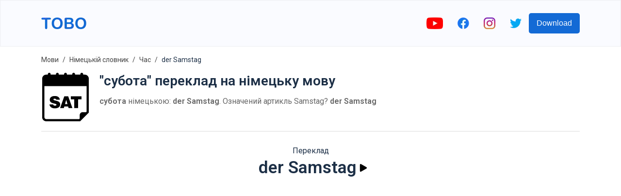

--- FILE ---
content_type: text/html; charset=utf-8
request_url: https://www.google.com/recaptcha/api2/aframe
body_size: 267
content:
<!DOCTYPE HTML><html><head><meta http-equiv="content-type" content="text/html; charset=UTF-8"></head><body><script nonce="rIxE5YeiO1FFmzNYFp44Lw">/** Anti-fraud and anti-abuse applications only. See google.com/recaptcha */ try{var clients={'sodar':'https://pagead2.googlesyndication.com/pagead/sodar?'};window.addEventListener("message",function(a){try{if(a.source===window.parent){var b=JSON.parse(a.data);var c=clients[b['id']];if(c){var d=document.createElement('img');d.src=c+b['params']+'&rc='+(localStorage.getItem("rc::a")?sessionStorage.getItem("rc::b"):"");window.document.body.appendChild(d);sessionStorage.setItem("rc::e",parseInt(sessionStorage.getItem("rc::e")||0)+1);localStorage.setItem("rc::h",'1768833174393');}}}catch(b){}});window.parent.postMessage("_grecaptcha_ready", "*");}catch(b){}</script></body></html>

--- FILE ---
content_type: image/svg+xml
request_url: https://firebasestorage.googleapis.com/v0/b/words-editor.appspot.com/o/courses%2Ftime-german-word-list%2FcourseImage.svg?alt=media&token=ec620d43-f1b2-4ff9-b4a6-5736b7d2df81
body_size: 2534
content:
<?xml version="1.0" encoding="iso-8859-1"?>
<!-- Generator: Adobe Illustrator 19.0.0, SVG Export Plug-In . SVG Version: 6.00 Build 0)  -->
<svg version="1.1" id="Capa_1" xmlns="http://www.w3.org/2000/svg" xmlns:xlink="http://www.w3.org/1999/xlink" x="0px" y="0px"
	 viewBox="0 0 512 512" style="enable-background:new 0 0 512 512;" xml:space="preserve">
<path style="fill:#105C6E;" d="M149.944,101.607l-29.896-29.958c-6.935-6.949-16.16-10.775-25.977-10.775
	c-9.817,0-19.042,3.827-25.976,10.775L46.424,93.367c-14.265,14.293-14.265,37.551,0,51.845l29.959,30.021
	c2.93,2.936,6.773,4.404,10.618,4.404c3.833,0,7.668-1.461,10.596-4.382c5.864-5.852,46.47-46.591,52.326-52.435
	C155.786,116.969,155.796,107.472,149.944,101.607z"/>
<path style="fill:#26879C;" d="M256,3c-8.284,0-15,6.716-15,15v48c0,8.284,6.716,15,15,15c8.284,0,15-6.716,15-15V18
	C271,9.716,264.284,3,256,3z"/>
<path style="fill:#DE513C;" d="M293,0h-74c-8.284,0-15,6.716-15,15s6.716,15,15,15h74c8.284,0,15-6.716,15-15S301.284,0,293,0z"/>
<path style="fill:#FC6249;" d="M256,0h-37c-8.284,0-15,6.716-15,15s6.716,15,15,15h37V0z"/>
<path style="fill:#DE513C;" d="M418.645,118.615C375.203,75.083,317.441,51.108,256,51.108S136.797,75.083,93.355,118.615
	c-43.434,43.524-67.354,101.391-67.354,162.939s23.92,119.415,67.354,162.939C136.797,488.025,194.559,512,256,512
	s119.203-23.975,162.645-67.507c43.434-43.524,67.354-101.391,67.354-162.939S462.079,162.139,418.645,118.615z"/>
<path style="fill:#FC6249;" d="M256,51.108c-61.441,0-119.203,23.975-162.645,67.507c-43.434,43.524-67.354,101.391-67.354,162.939
	s23.92,119.415,67.354,162.939C136.797,488.025,194.559,512,256,512V51.108z"/>
<path style="fill:#96D1D9;" d="M256,108.538c-95.218,0-172.684,77.614-172.684,173.015S160.782,454.569,256,454.569
	s172.684-77.615,172.684-173.016S351.218,108.538,256,108.538z"/>
<path style="fill:#F4F2E6;" d="M256,108.538c-95.218,0-172.684,77.614-172.684,173.015S160.782,454.569,256,454.569V108.538z"/>
<g>
	<path style="fill:#105C6E;" d="M256,146.007c8.284,0,15-6.716,15-15v-21.808c-4.945-0.428-9.946-0.66-15-0.66
		c-5.054,0-10.055,0.232-15,0.66v21.808C241,139.291,247.716,146.007,256,146.007z"/>
	<path style="fill:#105C6E;" d="M256,417.101c-8.284,0-15,6.716-15,15v21.808c4.945,0.428,9.946,0.66,15,0.66
		c5.054,0,10.055-0.232,15-0.66v-21.808C271,423.817,264.284,417.101,256,417.101z"/>
	<path style="fill:#105C6E;" d="M428.028,266.554h-21.481c-8.284,0-15,6.716-15,15s6.716,15,15,15h21.481
		c0.426-4.945,0.656-9.946,0.656-15S428.454,271.499,428.028,266.554z"/>
	<path style="fill:#105C6E;" d="M120.453,281.554c0-8.284-6.716-15-15-15H83.972c-0.426,4.945-0.656,9.946-0.656,15
		s0.23,10.055,0.656,15h21.481C113.737,296.554,120.453,289.838,120.453,281.554z"/>
	<path style="fill:#105C6E;" d="M293,272.897h-21.162V212.23c0-8.284-6.716-15-15-15c-8.284,0-15,6.716-15,15v75.667
		c0,8.284,6.716,15,15,15H293c8.284,0,15-6.716,15-15S301.284,272.897,293,272.897z"/>
</g>
<g>
</g>
<g>
</g>
<g>
</g>
<g>
</g>
<g>
</g>
<g>
</g>
<g>
</g>
<g>
</g>
<g>
</g>
<g>
</g>
<g>
</g>
<g>
</g>
<g>
</g>
<g>
</g>
<g>
</g>
</svg>


--- FILE ---
content_type: image/svg+xml
request_url: https://firebasestorage.googleapis.com/v0/b/words-editor.appspot.com/o/wordImages%2FdBahVIulPq4vyP8igYMD.svg?alt=media&token=8e492ab8-063f-4788-860b-3e0ad4ea9b2e
body_size: 2111
content:
<?xml version="1.0" encoding="iso-8859-1"?>
<!-- Generator: Adobe Illustrator 16.0.0, SVG Export Plug-In . SVG Version: 6.00 Build 0)  -->
<!DOCTYPE svg PUBLIC "-//W3C//DTD SVG 1.1//EN" "http://www.w3.org/Graphics/SVG/1.1/DTD/svg11.dtd">
<svg version="1.1" id="Capa_1" xmlns="http://www.w3.org/2000/svg" xmlns:xlink="http://www.w3.org/1999/xlink" x="0px" y="0px"
	 width="32.75px" height="32.75px" viewBox="0 0 32.75 32.75" style="enable-background:new 0 0 32.75 32.75;" xml:space="preserve"
	>
<g>
	<g>
		<path d="M29.375,1.25h-1.123c0.029-0.093,0.059-0.186,0.059-0.289c0-0.53-0.432-0.961-0.963-0.961s-0.961,0.431-0.961,0.961
			c0,0.103,0.028,0.196,0.059,0.289h-3.68c0.029-0.093,0.059-0.186,0.059-0.289C22.823,0.431,22.393,0,21.861,0
			C21.331,0,20.9,0.431,20.9,0.961c0,0.103,0.029,0.196,0.059,0.289h-3.682c0.029-0.093,0.059-0.186,0.059-0.289
			c0-0.53-0.43-0.961-0.961-0.961c-0.531,0-0.961,0.431-0.961,0.961c0,0.103,0.028,0.196,0.058,0.289h-3.681
			c0.029-0.093,0.059-0.186,0.059-0.289C11.85,0.431,11.419,0,10.889,0c-0.531,0-0.962,0.431-0.962,0.961
			c0,0.103,0.028,0.196,0.058,0.289h-3.68c0.03-0.093,0.059-0.186,0.059-0.289C6.364,0.43,5.934,0,5.403,0
			C4.872,0,4.441,0.431,4.441,0.961c0,0.103,0.028,0.196,0.058,0.289H3.375c-1.518,0-2.75,1.233-2.75,2.75v26
			c0,1.518,1.232,2.75,2.75,2.75H26.27l5.855-5.855V4C32.125,2.483,30.893,1.25,29.375,1.25z M30.625,26.273l-0.311,0.311h-2.355
			c-1.102,0-2,0.9-2,2v2.355l-0.311,0.311H3.375c-0.689,0-1.25-0.561-1.25-1.25V9h28.5V26.273z"/>
		<path d="M9.226,22.195c-0.253,0-0.528-0.066-0.737-0.198c-0.22-0.132-0.374-0.341-0.429-0.627H5.574
			c0.055,1.43,1.419,2.651,3.509,2.651c2.179,0,3.708-0.892,3.708-2.729c0-2.882-4.555-2.146-4.555-3.333
			c0-0.286,0.253-0.451,0.825-0.451c0.253,0,0.484,0.044,0.671,0.143c0.187,0.1,0.33,0.265,0.374,0.541h2.465
			c-0.188-1.386-1.188-2.509-3.389-2.509c-1.98,0-3.433,0.847-3.433,2.531c0,3.025,4.555,2.2,4.555,3.398
			C10.304,21.986,9.875,22.195,9.226,22.195z"/>
		<path d="M15.264,23.812l0.297-1.045h2.585l0.31,1.045h2.584l-2.838-7.921h-2.641l-2.838,7.921H15.264z M16.859,18.277l0.836,2.839
			h-1.639L16.859,18.277z"/>
		<polygon points="22.271,23.812 24.867,23.812 24.867,17.97 27.199,17.97 27.199,15.891 19.938,15.891 19.938,17.97 22.271,17.97 
					"/>
	</g>
</g>
<g>
</g>
<g>
</g>
<g>
</g>
<g>
</g>
<g>
</g>
<g>
</g>
<g>
</g>
<g>
</g>
<g>
</g>
<g>
</g>
<g>
</g>
<g>
</g>
<g>
</g>
<g>
</g>
<g>
</g>
</svg>


--- FILE ---
content_type: image/svg+xml
request_url: https://firebasestorage.googleapis.com/v0/b/words-editor.appspot.com/o/wordImages%2FqyWDs1HYnuWum3QWzQ2g.svg?alt=media&token=887161c2-5cc8-4bfd-bd18-2c0b7102b6e0
body_size: 963
content:
<svg enable-background="new 0 0 32.75 32.75" height="32.75" viewBox="0 0 32.75 32.75" width="32.75" xmlns="http://www.w3.org/2000/svg"><path d="m29.375 1.25h-1.124c.028-.093.058-.186.058-.289.002-.53-.43-.961-.961-.961s-.961.431-.961.961c0 .103.028.196.059.289h-3.68c.029-.093.058-.186.058-.289-.001-.531-.431-.961-.963-.961-.53 0-.961.431-.961.961 0 .103.029.196.059.289h-3.68c.029-.093.058-.186.058-.289-.001-.53-.431-.961-.962-.961s-.961.431-.961.961c0 .103.029.196.058.289h-3.68c.029-.093.058-.186.058-.289 0-.53-.431-.961-.962-.961s-.961.431-.961.961c0 .103.028.196.058.289h-3.68c.03-.093.058-.186.058-.289 0-.531-.43-.961-.961-.961s-.961.431-.961.961c0 .103.029.196.058.289h-1.124c-1.517 0-2.75 1.233-2.75 2.75v26c0 1.518 1.233 2.75 2.75 2.75h22.895l5.855-5.855v-22.895c0-1.517-1.232-2.75-2.75-2.75zm1.25 25.023-.311.311h-2.356c-1.101 0-2 .9-2 2v2.355l-.31.311h-22.273c-.689 0-1.25-.561-1.25-1.25v-21h28.5z"/><path d="m5.563 21.127-.055-1.231-.11-1.167h.022l1.441 5.083h1.804l1.441-5.083h.022l-.131 1.431-.034 1.233v2.419h2.333v-7.921h-3.136l-1.397 4.94-1.397-4.94h-3.136v7.921h2.333z"/><path d="m16.98 24.021c2.344 0 4.16-1.519 4.16-4.213 0-2.091-1.332-4.126-4.16-4.126-2.463 0-4.146 1.618-4.146 4.104-.001 2.694 1.661 4.235 4.146 4.235zm-.021-6.403c1.145-.033 1.584 1.11 1.584 2.188 0 1.31-.439 2.277-1.562 2.277-1.243 0-1.55-1.266-1.55-2.277-.001-.999.351-2.188 1.528-2.188z"/><path d="m24.264 21.305-.1-1.805 2.827 4.312h2.431v-7.921h-2.486v2.519l.099 1.804-2.827-4.323h-2.433v7.921h2.489z"/></svg>